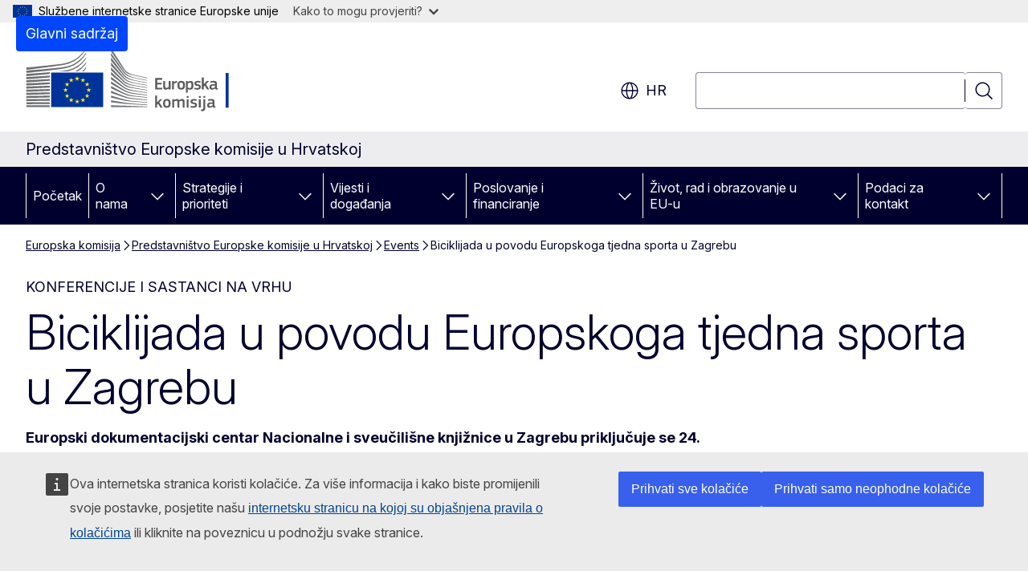

--- FILE ---
content_type: image/svg+xml
request_url: https://croatia.representation.ec.europa.eu/themes/contrib/oe_theme/dist/ec/images/logo/negative/logo-ec--hr.svg
body_size: 7163
content:
<svg
  width="290"
  height="72"
  viewBox="0 0 290 72"
  fill="none"
  xmlns="http://www.w3.org/2000/svg"
>
<path
    d="M29.0595 64.8961H84.7641L84.759 28.8354L29.0544 28.8405L29.0595 64.8961Z"
    fill="#003399"
  />
<path
    d="M57.4401 33.3809H59.4717L57.8331 34.6449L58.4712 36.6472L56.8429 35.4135L55.2146 36.6472L55.8526 34.6449L54.2039 33.3809H56.2303L56.8429 31.4292L57.4401 33.3809Z"
    fill="#FFED00"
  />
<path
    d="M57.5115 59.1573H59.5431L57.9097 60.3759L58.5426 62.3023L56.9143 61.1141L55.286 62.3023L55.9292 60.3759L54.2753 59.1573H56.3018L56.9143 57.2815L57.5115 59.1573Z"
    fill="#FFED00"
  />
<path
    d="M63.9482 57.4534H65.9849L64.3464 58.6669L64.9844 60.5933L63.351 59.4051L61.7227 60.5933L62.3659 58.6669L60.712 57.4534H62.7385L63.351 55.5725L63.9482 57.4534Z"
    fill="#FFED00"
  />
<path
    d="M63.9482 35.1H65.9849L64.3464 36.3185L64.9844 38.2449L63.351 37.0567L61.7227 38.2449L62.3659 36.3185L60.712 35.1H62.7385L63.351 33.2241L63.9482 35.1Z"
    fill="#FFED00"
  />
<path
    d="M68.7311 39.8377H70.7575L69.1241 41.0512L69.7571 42.9776L68.1288 41.7894L66.5005 42.9776L67.1436 41.0512L65.4898 39.8377H67.5162L68.1288 37.9568L68.7311 39.8377Z"
    fill="#FFED00"
  />
<path
    d="M68.7311 52.7815H70.7575L69.1241 54L69.7571 55.9264L68.1288 54.7382L66.5005 55.9264L67.1436 54L65.4898 52.7815H67.5162L68.1288 50.9056L68.7311 52.7815Z"
    fill="#FFED00"
  />
<path
    d="M70.5176 46.2085H72.5543L70.9158 47.427L71.5487 49.3534L69.9204 48.1652L68.2921 49.3534L68.9353 47.427L67.2814 46.2085H69.3079L69.9204 44.3326L70.5176 46.2085Z"
    fill="#FFED00"
  />
<path
    d="M50.8809 35.1203H52.9074L51.274 36.3338L51.9069 38.2602L50.2786 37.072L48.6503 38.2602L49.2934 36.3338L47.6447 35.1203H49.6661L50.2786 33.2394L50.8809 35.1203Z"
    fill="#FFED00"
  />
<path
    d="M46.2308 39.8527H48.2674L46.6289 41.0662L47.2619 42.9926L45.6336 41.8044L44.0052 42.9926L44.6484 41.0662L42.9946 39.8527H45.021L45.6336 37.9718L46.2308 39.8527Z"
    fill="#FFED00"
  />
<path
    d="M44.5055 46.2287H46.537L44.9036 47.4422L45.5366 49.3686L43.9083 48.1854L42.28 49.3686L42.9231 47.4422L41.2744 46.2287H43.2957L43.9083 44.3478L44.5055 46.2287Z"
    fill="#FFED00"
  />
<path
    d="M46.2308 52.7966H48.2674L46.6289 54.0152L47.2619 55.9416L45.6336 54.7534L44.0052 55.9416L44.6484 54.0152L42.9946 52.7966H45.021L45.6336 50.9208L46.2308 52.7966Z"
    fill="#FFED00"
  />
<path
    d="M50.9473 57.4685H52.9737L51.3403 58.682L51.9733 60.6084L50.3449 59.4202L48.7166 60.6084L49.3598 58.682L47.7111 57.4685H49.7324L50.3449 55.5876L50.9473 57.4685Z"
    fill="#FFED00"
  />
<path
    d="M94.9372 0.00505726C94.9372 0.00505726 106.917 18.9101 109.112 22.3736C111.302 25.8371 113.808 28.5826 122.675 30.4433C131.541 32.304 135.4 33.1837 135.4 33.1837V33.8562C135.4 33.8562 129.765 32.668 122.516 31.0652C115.268 29.4624 112.302 28.9214 109 24.3657C106.249 20.5736 94.9372 3.61517 94.9372 3.61517V0V0.00505726Z"
    fill="white"
  />
<path
    d="M94.9372 21.5949C94.9372 21.5949 105.845 32.9157 109 36.1668C112.348 39.6151 116.631 40.8893 122.573 41.941C128.244 42.9421 135.395 44.1 135.395 44.1V44.7371C135.395 44.7371 128.677 43.6449 122.573 42.6135C116.585 41.5972 112.394 41.0309 108.964 37.9011C105.891 35.1 94.9372 24.9219 94.9372 24.9219V21.5898V21.5949Z"
    fill="white"
  />
<path
    d="M94.9372 26.6966C94.9372 26.6966 105.309 36.2376 109 39.4988C112.394 42.4972 115.146 43.4325 122.608 44.7421C130.071 46.0517 135.395 46.8657 135.395 46.8657V47.5382C135.395 47.5382 128.642 46.441 122.573 45.4803C116.503 44.5247 112.634 44.1455 109 41.2281C104.809 37.8606 94.9372 29.8112 94.9372 29.8112V26.6915V26.6966Z"
    fill="white"
  />
<path
    d="M94.9372 32.1321C94.9372 32.1321 106.785 41.4456 109 43.0737C111.215 44.7018 114.145 46.6029 122.644 47.8214C131.071 49.0298 135.395 49.6265 135.395 49.6265V50.3343C135.395 50.3343 127.754 49.2371 122.644 48.6001C117.535 47.963 113.619 47.69 109.036 44.6664C104.574 41.7237 94.9372 35.004 94.9372 35.004V32.1321Z"
    fill="white"
  />
<path
    d="M94.9372 37.3601C94.9372 37.3601 106.82 45.1972 109.071 46.441C111.322 47.6798 113.967 49.7022 122.644 50.7994C131.322 51.8966 135.395 52.3921 135.395 52.3921V53.0646C135.395 53.0646 128.218 52.286 122.608 51.6843C117.004 51.0826 113.18 50.2685 109 47.9983C104.819 45.7331 94.9372 40.0095 94.9372 40.0095V37.3601Z"
    fill="white"
  />
<path
    d="M94.9372 42.5883C94.9372 42.5883 105.442 48.2512 109 50.0158C112.966 51.9878 116.396 52.9333 122.608 53.6664C128.708 54.3844 135.395 55.0821 135.395 55.0821V55.7192C135.395 55.7192 129.213 55.0619 122.608 54.4451C116.059 53.8282 113.727 53.5451 109 51.467C104.773 49.6063 94.9372 45.0658 94.9372 45.0658V42.5833V42.5883Z"
    fill="white"
  />
<path
    d="M94.9372 47.8871C94.9372 47.8871 103.237 51.4062 109.071 53.7017C114.809 55.9568 119.193 56.1489 122.68 56.5382C124.216 56.7101 135.395 57.8478 135.395 57.8478V58.4848C135.395 58.4848 128.718 57.9539 122.644 57.423C116.57 56.8921 113.951 56.6646 109.036 55.0517C104.059 53.4135 94.9372 50.2635 94.9372 50.2635V47.8921V47.8871Z"
    fill="white"
  />
<path
    d="M94.9372 53.2921C94.9372 53.2921 103.319 55.8657 109.036 57.3522C114.753 58.8387 120 59.4455 122.644 59.6174C125.288 59.7944 135.4 60.6084 135.4 60.6084V61.2101C135.4 61.2101 129.647 60.8208 122.608 60.3253C116.917 59.9258 112.348 59.5011 109 58.768C105.294 57.959 94.9372 55.5219 94.9372 55.5219V53.2921Z"
    fill="white"
  />
<path
    d="M94.9372 58.6062C94.9372 58.6062 101.792 59.7792 109.036 60.9674C114.467 61.8573 121.822 62.4186 122.608 62.454C123.394 62.4893 135.395 63.3034 135.395 63.3034V63.9405C135.395 63.9405 127.713 63.5461 122.608 63.268C117.29 62.9747 112.001 62.6562 109 62.3478C102.272 61.6551 94.9372 60.7349 94.9372 60.7349V58.6062Z"
    fill="white"
  />
<path
    d="M94.9372 64.1074C94.9372 64.1074 105.748 64.5119 109.036 64.5827C112.323 64.6535 135.395 65.5737 135.395 65.5737V66.1956H94.9372V64.1074Z"
    fill="white"
  />
<path
    d="M122.603 33.3657C112.818 31.2775 110.603 27.7332 108.959 25.5388C107.315 23.3393 94.9321 5.41516 94.9321 5.41516V8.71179C95.4222 9.34382 106.019 23.8348 108.995 27.627C112.348 31.8994 117.601 32.8702 122.603 33.932C127.6 34.9938 135.395 36.4753 135.395 36.4753V35.909C135.395 35.909 125.135 33.9017 122.603 33.3657Z"
    fill="white"
  />
<path
    d="M122.603 36.2022C114.569 34.6449 111.317 32.127 108.959 29.0831C106.601 26.0343 94.9321 10.446 94.9321 10.446V14.2786C95.4222 14.85 106.096 27.7534 108.959 30.9994C112.297 34.7865 116.958 35.7826 122.603 36.809C128.249 37.8354 135.39 39.1803 135.39 39.1803V38.614C135.39 38.614 127.238 37.1022 122.603 36.2073V36.2022Z"
    fill="white"
  />
<path
    d="M122.603 39.1399C114.247 37.5321 112.532 36.2124 108.995 32.3748C106.769 29.963 95.4119 16.6804 94.9321 16.1191V19.6585C94.9321 19.6585 105.544 30.8731 108.959 34.1849C113.436 38.5332 117.637 38.8619 122.603 39.7467C127.57 40.6315 135.39 42.0473 135.39 42.0473V41.4456C135.39 41.4456 125.947 39.7871 122.603 39.145V39.1399Z"
    fill="white"
  />
<path
    d="M0.00510552 27.7787C0.00510552 27.7787 27.6711 24.8562 35.4196 23.7792C47.6702 22.0803 57.6953 20.2702 66.9701 6.18875C66.9701 6.18875 66.9803 5.38987 66.9701 5.03088C61.2889 13.591 53.4536 19.4309 42.6628 21.1247C32.1222 22.7831 0 25.2051 0 25.2051V27.7787H0.00510552Z"
    fill="white"
  />
<path
    d="M0.00511169 24.2848C0.00511169 24.2848 25.6446 21.1045 34.0925 19.9314C47.4559 18.0809 56.8531 16.4174 66.9701 1.05669C66.9701 1.05669 66.9752 0.394331 66.9701 0.00500488C60.7733 9.34378 53.1218 15.3758 41.351 17.2264C29.8507 19.0365 0.00511169 21.6758 0.00511169 21.6758V24.2899V24.2848Z"
    fill="white"
  />
<path d="M26.1806 64.1326H0.020462V66.1854H26.1806V64.1326Z" fill="white" />
<path
    d="M66.9701 22.5708C66.9701 22.5708 66.9854 21.3624 66.9803 21.1045C65.7501 22.9601 64.132 24.6438 62.2638 26.1253H64.0963C65.1274 25.0736 66.0921 23.8955 66.965 22.5708H66.9701Z"
    fill="white"
  />
<path
    d="M66.9701 17.1102C66.9701 17.1102 66.9803 16.0383 66.9752 15.745C64.0095 20.2147 59.5942 23.7843 54.4897 26.1506L57.5014 26.1405C60.9826 24.1332 64.2188 21.2815 66.965 17.1102H66.9701Z"
    fill="white"
  />
<path
    d="M66.9701 11.6494C66.9701 11.6494 66.9803 10.714 66.9701 10.3904C61.8095 18.1718 53.7853 23.496 43.9746 25.0381C41.6521 25.4022 37.8697 25.8067 33.4748 26.2162L45.4549 26.1758C53.3617 24.4314 60.7631 21.0589 66.9599 11.6494H66.9701Z"
    fill="white"
  />
<path
    d="M26.1857 60.6742C12.8377 60.745 0.020462 60.8006 0.020462 60.8006V62.9394C0.020462 62.9394 13.4451 62.8433 26.1857 62.7371V60.6742Z"
    fill="white"
  />
<path
    d="M26.1857 57.0034C12.9295 57.15 0.0153351 57.2613 0.0153351 57.2613V59.4456C0.0153351 59.4456 13.5778 59.2686 26.1857 59.0714V57.0034Z"
    fill="white"
  />
<path
    d="M26.1806 53.3225C13.0214 53.55 0.0153351 53.722 0.0153351 53.722V55.9517C0.0153351 55.9517 13.7207 55.6837 26.1806 55.3905V53.3225Z"
    fill="white"
  />
<path
    d="M26.1857 49.6214C13.1235 49.9399 0.0153351 50.1776 0.0153351 50.1776V52.4478C0.0153351 52.4478 13.879 52.0736 26.1857 51.6843V49.6163V49.6214Z"
    fill="white"
  />
<path
    d="M26.1908 45.9102C13.2256 46.3197 0.0153351 46.6433 0.0153351 46.6433V48.959C0.0153351 48.959 14.0474 48.4736 26.1908 47.9781V45.9152V45.9102Z"
    fill="white"
  />
<path
    d="M26.1857 42.1838C13.3226 42.6995 0.0153351 43.104 0.0153351 43.104V45.4602C0.0153351 45.4602 14.2209 44.8433 26.1857 44.2315V42.1787V42.1838Z"
    fill="white"
  />
<path
    d="M26.1908 38.432C13.4247 39.059 0.0102234 39.5595 0.0102234 39.5595V41.9612C0.0102234 41.9612 14.4047 41.1977 26.1908 40.4646V38.432Z"
    fill="white"
  />
<path
    d="M26.1908 34.6602C13.5216 35.4085 0.0102234 36.0203 0.0102234 36.0203V38.4624C0.0102234 38.4624 14.5987 37.5321 26.1908 36.6725V34.6602Z"
    fill="white"
  />
<path
    d="M26.1908 30.868C13.6084 31.7478 0.0102234 32.486 0.0102234 32.486V34.9737C0.0102234 34.9737 14.7926 33.8512 26.1908 32.8602V30.8731V30.868Z"
    fill="white"
  />
<path
    d="M26.1908 27.0404C13.685 28.0668 0.00511169 28.9415 0.00511169 28.9415V31.4696C0.00511169 31.4696 14.9866 30.1247 26.1908 28.9921V27.0404Z"
    fill="white"
  />
<path
    d="M86.0759 66.1906V27.5461H27.7528V66.1906H86.0759ZM84.759 28.8355V64.8962H29.0544V28.8405H84.759V28.8355Z"
    fill="white"
  />
<path d="M226.853 66.7491V27.9126H223.537V66.7491H226.853Z" fill="white" />
<path
    d="M144.394 33.9651C144.394 33.7159 144.511 33.5786 144.781 33.5786H151.891C152.125 33.5786 152.257 33.7159 152.257 33.9448V35.1451C152.257 35.379 152.161 35.4909 151.871 35.4909H146.597V38.8172H151.271C151.52 38.8172 151.657 38.9341 151.657 39.163V40.3633C151.657 40.5973 151.561 40.7091 151.271 40.7091H146.597V44.5135H152.008C152.242 44.5135 152.354 44.6304 152.354 44.8796V46.0596C152.354 46.3088 152.257 46.4054 151.988 46.4054H144.781C144.511 46.4054 144.394 46.2885 144.394 46.0596V33.9601V33.9651Z"
    fill="white"
  />
<path
    d="M161.321 46.4103H159.947C159.657 46.4103 159.581 46.2729 159.581 46.0441V45.4439L159.541 45.4236C158.788 45.9474 157.471 46.5832 156.296 46.5832C153.687 46.5832 153.437 45.0371 153.437 43.0077V37.3267C153.437 37.0928 153.534 36.9402 153.804 36.9402H155.212C155.462 36.9402 155.558 37.0775 155.558 37.3267V42.7585C155.558 43.9181 155.792 44.6505 156.967 44.6505C157.796 44.6505 159.073 44.03 159.576 43.7808V37.3267C159.576 37.0928 159.652 36.9402 159.942 36.9402H161.316C161.585 36.9402 161.682 37.0775 161.682 37.3267V46.0441C161.682 46.2933 161.585 46.4103 161.316 46.4103H161.321Z"
    fill="white"
  />
<path
    d="M165.461 46.039C165.461 46.273 165.364 46.4052 165.094 46.4052H163.701C163.431 46.4052 163.335 46.2883 163.335 46.039V37.3217C163.335 37.0725 163.431 36.9352 163.701 36.9352H165.074C165.364 36.9352 165.461 37.0877 165.461 37.3217V38.1711L165.501 38.2117C166.081 37.6726 167.454 37.0115 168.36 36.8385C168.609 36.7826 168.787 36.8385 168.822 37.1691L168.96 38.466C168.98 38.7356 169 38.8526 168.594 38.9289C167.51 39.1425 166.137 39.529 165.466 39.8189V46.039H165.461Z"
    fill="white"
  />
<path
    d="M173.578 46.563C169.692 46.563 169.443 43.725 169.443 41.5177C169.443 39.702 169.85 36.7471 173.578 36.7471C177.306 36.7471 177.85 39.2392 177.85 41.5177C177.85 43.7962 177.581 46.563 173.578 46.563ZM173.598 38.6034C171.955 38.6034 171.589 39.6461 171.589 41.655C171.589 43.664 171.955 44.7066 173.578 44.7066C175.338 44.7066 175.683 43.7199 175.683 41.655C175.683 39.5901 175.353 38.6034 173.598 38.6034Z"
    fill="white"
  />
<path
    d="M183.47 46.5832C182.834 46.5832 181.944 46.4662 181.054 46.1559L181.034 46.1763V49.5788C181.034 49.7924 180.978 49.9653 180.668 49.9653H179.294C178.984 49.9653 178.928 49.828 178.928 49.5788V37.3267C178.928 37.0775 179.025 36.9402 179.294 36.9402H180.668C180.937 36.9402 181.013 37.0928 181.013 37.3267V37.9065L181.069 37.9472C181.766 37.464 183.002 36.7876 184.121 36.7876C186.654 36.7876 187.31 38.6999 187.31 41.6193C187.31 44.7675 186.516 46.5832 183.465 46.5832H183.47ZM183.628 38.7152C182.834 38.7152 181.619 39.2746 181.039 39.5849V44.4165C181.909 44.6658 182.605 44.7471 183.261 44.7471C184.655 44.7471 185.138 44.03 185.138 41.5989C185.138 39.1678 184.655 38.7203 183.633 38.7203L183.628 38.7152Z"
    fill="white"
  />
<path
    d="M191.821 46.563C190.855 46.563 189.558 46.4257 188.826 46.1358C188.439 45.9832 188.363 45.8052 188.419 45.5L188.556 44.8643C188.612 44.554 188.749 44.5337 189.059 44.5744C189.909 44.7117 191.145 44.8083 191.806 44.8083C193.042 44.8083 193.545 44.4777 193.545 43.7047C193.545 42.8146 193.215 42.6214 191.999 42.4484C190.107 42.1789 188.444 41.772 188.444 39.6664C188.444 37.7541 189.914 36.7471 192.075 36.7471C192.869 36.7471 194.201 36.864 195.015 37.1743C195.346 37.3116 195.478 37.4642 195.422 37.7541L195.269 38.4509C195.213 38.7204 195.097 38.7611 194.746 38.7204C193.917 38.6238 192.833 38.5068 192.116 38.5068C190.88 38.5068 190.59 38.8527 190.59 39.5901C190.59 40.3276 191.053 40.4395 192.233 40.6328C194.069 40.9023 195.732 41.2685 195.732 43.5724C195.732 45.8764 193.82 46.5681 191.831 46.5681L191.821 46.563Z"
    fill="white"
  />
<path
    d="M198.952 40.4395L200.442 38.8731L202.044 37.2506C202.237 37.0574 202.375 36.92 202.741 36.92H204.287C204.653 36.92 204.714 37.1337 204.501 37.3625L201.408 40.5107L204.887 45.9578C205.025 46.1918 204.908 46.4003 204.638 46.4003H203.148C202.741 46.4003 202.609 46.263 202.471 46.0341L200 42.0721L198.901 43.1911V46.029C198.901 46.2426 198.825 46.3952 198.535 46.3952H197.162C196.892 46.3952 196.795 46.2782 196.795 46.029V33.1412C196.795 32.892 196.892 32.7546 197.162 32.7546H198.535C198.825 32.7546 198.901 32.9072 198.901 33.1412V40.409L198.957 40.4294L198.952 40.4395Z"
    fill="white"
  />
<path
    d="M211.666 45.3069C210.7 46.0393 209.403 46.5631 208.111 46.5631C206.062 46.5631 205.462 45.4442 205.462 43.8218C205.441 41.5586 206.662 40.5922 209.093 40.5922H211.565V40.0887C211.565 38.9291 211.138 38.5222 209.556 38.5222C208.92 38.5222 207.699 38.6189 206.926 38.6952C206.54 38.7511 206.443 38.7358 206.387 38.4612L206.214 37.7441C206.174 37.4949 206.235 37.3372 206.657 37.1643C207.486 36.8744 209.017 36.7371 209.922 36.7371C213.263 36.7371 213.67 38.1103 213.67 40.2718V43.9998C213.67 44.7932 213.767 44.8136 214.367 44.8899C214.657 44.9102 214.733 44.9662 214.733 45.1798V45.9935C214.733 46.2071 214.596 46.3394 214.27 46.4004C213.96 46.4563 213.65 46.497 213.36 46.497C212.45 46.497 211.89 46.2275 211.697 45.3171L211.656 45.2967L211.666 45.3069ZM211.555 42.0977H209.195C208.228 42.0977 207.608 42.4435 207.608 43.7201C207.608 44.5694 207.898 44.839 208.808 44.839C209.637 44.839 210.817 44.3558 211.555 43.9286V42.0926V42.0977Z"
    fill="white"
  />
<path
    d="M146.556 60.7835L148.041 59.2171L149.643 57.5946C149.836 57.4014 149.974 57.264 150.34 57.264H151.886C152.252 57.264 152.313 57.4777 152.099 57.7065L149.007 60.8547L152.486 66.3018C152.623 66.5358 152.506 66.7443 152.237 66.7443H150.752C150.345 66.7443 150.213 66.607 150.075 66.3781L147.603 62.4161L146.5 63.535V66.373C146.5 66.5866 146.424 66.7392 146.134 66.7392H144.76C144.491 66.7392 144.394 66.6222 144.394 66.373V53.4852C144.394 53.236 144.491 53.0986 144.76 53.0986H146.134C146.424 53.0986 146.5 53.2512 146.5 53.4852V60.753L146.556 60.7734V60.7835Z"
    fill="white"
  />
<path
    d="M157.44 66.907C153.554 66.907 153.305 64.069 153.305 61.8617C153.305 60.046 153.712 57.0911 157.44 57.0911C161.168 57.0911 161.712 59.5832 161.712 61.8617C161.712 64.1402 161.442 66.907 157.44 66.907ZM157.455 58.9474C155.812 58.9474 155.446 59.9901 155.446 61.999C155.446 64.008 155.812 65.0506 157.435 65.0506C159.194 65.0506 159.54 64.0639 159.54 61.999C159.54 59.9341 159.21 58.9474 157.455 58.9474Z"
    fill="white"
  />
<path
    d="M177.092 66.7542H175.699C175.429 66.7542 175.332 66.6372 175.332 66.388V60.9003C175.332 59.4711 174.987 59.0642 174.02 59.0642C173.303 59.0642 172.143 59.6237 171.548 59.9339C171.548 60.1272 171.569 60.473 171.569 60.9206V66.388C171.569 66.622 171.492 66.7542 171.203 66.7542H169.794C169.545 66.7542 169.463 66.6372 169.463 66.388V60.8036C169.463 59.6237 169.153 59.0642 168.187 59.0642C167.51 59.0642 166.427 59.5474 165.694 59.9339V66.388C165.694 66.622 165.598 66.7542 165.328 66.7542H163.935C163.685 66.7542 163.589 66.6372 163.589 66.388V57.6707C163.589 57.4214 163.685 57.2841 163.935 57.2841H165.308C165.598 57.2841 165.694 57.4367 165.694 57.6707V58.2301L165.715 58.2505C166.468 57.7266 167.53 57.1519 168.593 57.1112C169.712 57.1112 170.643 57.3452 171.243 58.4641C172.21 57.747 173.405 57.1112 174.646 57.1112C177.199 57.1112 177.448 58.7743 177.448 60.707V66.388C177.448 66.622 177.372 66.7542 177.102 66.7542H177.092Z"
    fill="white"
  />
<path
    d="M180.881 55.8905C179.874 55.8905 179.742 55.3311 179.742 54.7716C179.742 54.1511 179.955 53.668 180.881 53.668C181.807 53.668 182.02 54.1104 182.02 54.7716C182.02 55.3718 181.847 55.8905 180.881 55.8905ZM181.908 66.3829C181.908 66.5965 181.832 66.7491 181.563 66.7491H180.189C179.92 66.7491 179.803 66.6321 179.803 66.3829V57.6503C179.803 57.3807 179.92 57.2841 180.189 57.2841H181.563C181.832 57.2841 181.908 57.4367 181.908 57.6503V66.3829Z"
    fill="white"
  />
<path
    d="M187.472 66.907C186.506 66.907 185.209 66.7697 184.477 66.4798C184.09 66.3272 184.014 66.1492 184.07 65.844L184.207 65.2083C184.263 64.898 184.4 64.8777 184.711 64.9184C185.56 65.0557 186.796 65.1523 187.457 65.1523C188.693 65.1523 189.197 64.8217 189.197 64.0487C189.197 63.1586 188.866 62.9654 187.65 62.7924C185.758 62.5229 184.095 62.116 184.095 60.0104C184.095 58.0981 185.565 57.0911 187.727 57.0911C188.52 57.0911 189.853 57.208 190.666 57.5183C190.997 57.6556 191.129 57.8082 191.073 58.0981L190.921 58.7949C190.865 59.0644 190.748 59.1051 190.397 59.0644C189.568 58.9678 188.484 58.8508 187.767 58.8508C186.531 58.8508 186.242 59.1967 186.242 59.9341C186.242 60.6716 186.704 60.7835 187.884 60.9767C189.72 61.2463 191.384 61.6125 191.384 63.9164C191.384 66.2204 189.471 66.9121 187.483 66.9121L187.472 66.907Z"
    fill="white"
  />
<path
    d="M194.527 55.8905C193.52 55.8905 193.387 55.3311 193.387 54.7716C193.387 54.1511 193.601 53.668 194.527 53.668C195.452 53.668 195.666 54.1104 195.666 54.7716C195.666 55.3718 195.493 55.8905 194.527 55.8905ZM195.549 66.3829C195.549 66.5965 195.473 66.7491 195.203 66.7491H193.83C193.56 66.7491 193.443 66.6321 193.443 66.3829V57.6503C193.443 57.3807 193.56 57.2841 193.83 57.2841H195.203C195.473 57.2841 195.549 57.4367 195.549 57.6503V66.3829Z"
    fill="white"
  />
<path
    d="M200.614 66.9627C200.614 69.4752 199.552 70.884 196.307 70.767C196.169 70.767 195.9 70.6907 195.879 70.3805L195.803 69.4701C195.762 69.1598 195.844 69.1039 196.113 69.0429C197.929 68.6767 198.489 68.5037 198.489 66.9932V57.6401C198.489 57.3706 198.606 57.2739 198.875 57.2739H200.228C200.518 57.2739 200.614 57.4265 200.614 57.6401V66.9525V66.9627ZM199.552 55.8905C198.544 55.8905 198.412 55.3311 198.412 54.7716C198.412 54.1511 198.646 53.668 199.552 53.668C200.457 53.668 200.691 54.1104 200.691 54.7716C200.691 55.3718 200.518 55.8905 199.552 55.8905Z"
    fill="white"
  />
<path
    d="M209.001 65.6507C208.035 66.383 206.738 66.9069 205.446 66.9069C203.397 66.9069 202.796 65.788 202.796 64.1656C202.776 61.9023 203.997 60.936 206.428 60.936H208.9V60.4325C208.9 59.2729 208.477 58.866 206.891 58.866C206.255 58.866 205.034 58.9626 204.261 59.0389C203.875 59.0948 203.778 59.0796 203.722 58.805L203.549 58.0878C203.508 57.8386 203.57 57.681 203.992 57.508C204.821 57.2181 206.352 57.0808 207.257 57.0808C210.598 57.0808 211.005 58.454 211.005 60.6156V64.3436C211.005 65.137 211.102 65.1573 211.702 65.2336C211.992 65.254 212.068 65.3099 212.068 65.5235V66.3373C212.068 66.5509 211.931 66.6831 211.605 66.7441C211.295 66.8001 210.985 66.8408 210.695 66.8408C209.785 66.8408 209.225 66.5712 209.032 65.6608L208.991 65.6405L209.001 65.6507ZM208.884 62.4414H206.524C205.558 62.4414 204.938 62.7873 204.938 64.0638C204.938 64.9132 205.228 65.1828 206.138 65.1828C206.967 65.1828 208.147 64.6996 208.884 64.2724V62.4363V62.4414Z"
    fill="white"
  />
</svg>


--- FILE ---
content_type: image/svg+xml
request_url: https://croatia.representation.ec.europa.eu/themes/contrib/oe_theme/dist/ec/images/logo/positive/logo-ec--hr.svg
body_size: 7157
content:
<svg
  width="291"
  height="72"
  viewBox="0 0 291 72"
  fill="none"
  xmlns="http://www.w3.org/2000/svg"
>
<path
    d="M86.9932 27.541H86.9369H28.567V66.1905H86.9369H86.9932V27.541Z"
    fill="#003399"
  />
<path
    d="M58.3093 33.3809H60.3442L58.703 34.6449L59.3421 36.6472L57.711 35.4135L56.08 36.6472L56.7191 34.6449L55.0676 33.3809H57.0975L57.711 31.4292L58.3093 33.3809Z"
    fill="#FFED00"
  />
<path
    d="M58.3808 59.1573H60.4158L58.7796 60.3759L59.4137 62.3023L57.7826 61.1141L56.1516 62.3023L56.7958 60.3759L55.1392 59.1573H57.1691L57.7826 57.2815L58.3808 59.1573Z"
    fill="#FFED00"
  />
<path
    d="M64.8283 57.4534H66.8684L65.2271 58.6669L65.8663 60.5933L64.2301 59.4051L62.5991 60.5933L63.2433 58.6669L61.5867 57.4534H63.6165L64.2301 55.5725L64.8283 57.4534Z"
    fill="#FFED00"
  />
<path
    d="M64.8283 35.1H66.8684L65.2271 36.3185L65.8663 38.2449L64.2301 37.0567L62.5991 38.2449L63.2433 36.3185L61.5867 35.1H63.6165L64.2301 33.2241L64.8283 35.1Z"
    fill="#FFED00"
  />
<path
    d="M69.6192 39.8377H71.6491L70.0129 41.0512L70.6469 42.9776L69.0159 41.7894L67.3848 42.9776L68.0291 41.0512L66.3724 39.8377H68.4023L69.0159 37.9568L69.6192 39.8377Z"
    fill="#FFED00"
  />
<path
    d="M69.6192 52.7815H71.6491L70.0129 54L70.6469 55.9264L69.0159 54.7382L67.3848 55.9264L68.0291 54L66.3724 52.7815H68.4023L69.0159 50.9056L69.6192 52.7815Z"
    fill="#FFED00"
  />
<path
    d="M71.4087 46.2085H73.4488L71.8076 47.427L72.4467 49.3534L70.8105 48.1652L69.1795 49.3534L69.8237 47.427L68.1671 46.2085H70.197L70.8105 44.3326L71.4087 46.2085Z"
    fill="#FFED00"
  />
<path
    d="M51.7391 35.1202H53.7689L52.1328 36.3336L52.7668 38.26L51.1357 37.0718L49.5047 38.26L50.1489 36.3336L48.4974 35.1202H50.5222L51.1357 33.2393L51.7391 35.1202Z"
    fill="#FFED00"
  />
<path
    d="M47.0811 39.8528H49.1212L47.4799 41.0663L48.1139 42.9927L46.4829 41.8045L44.8518 42.9927L45.4961 41.0663L43.8395 39.8528H45.8693L46.4829 37.9719L47.0811 39.8528Z"
    fill="#FFED00"
  />
<path
    d="M45.3529 46.2287H47.3879L45.7517 47.4422L46.3857 49.3686L44.7547 48.1854L43.1237 49.3686L43.7679 47.4422L42.1164 46.2287H44.1411L44.7547 44.3478L45.3529 46.2287Z"
    fill="#FFED00"
  />
<path
    d="M47.0811 52.7966H49.1212L47.4799 54.0152L48.1139 55.9416L46.4829 54.7534L44.8518 55.9416L45.4961 54.0152L43.8395 52.7966H45.8693L46.4829 50.9208L47.0811 52.7966Z"
    fill="#FFED00"
  />
<path
    d="M51.8055 57.4685H53.8354L52.1992 58.682L52.8332 60.6084L51.2022 59.4202L49.5711 60.6084L50.2154 58.682L48.5639 57.4685H50.5886L51.2022 55.5876L51.8055 57.4685Z"
    fill="#FFED00"
  />
<path
    d="M95.8693 0.00505726C95.8693 0.00505726 107.869 18.9101 110.068 22.3736C112.262 25.8371 114.772 28.5826 123.653 30.4433C132.535 32.304 136.4 33.1837 136.4 33.1837V33.8562C136.4 33.8562 130.755 32.668 123.495 31.0652C116.234 29.4624 113.264 28.9214 109.956 24.3657C107.2 20.5736 95.8693 3.61517 95.8693 3.61517V0V0.00505726Z"
    fill="#6D6E70"
  />
<path
    d="M95.8693 21.5949C95.8693 21.5949 106.796 32.9157 109.956 36.1668C113.31 39.6151 117.6 40.8893 123.551 41.941C129.232 42.9421 136.395 44.1 136.395 44.1V44.7371C136.395 44.7371 129.666 43.6449 123.551 42.6135C117.553 41.5972 113.356 41.0309 109.92 37.9011C106.842 35.1 95.8693 24.9219 95.8693 24.9219V21.5898V21.5949Z"
    fill="#6D6E70"
  />
<path
    d="M95.8693 26.6967C95.8693 26.6967 106.259 36.2377 109.956 39.499C113.356 42.4973 116.112 43.4327 123.587 44.7422C131.062 46.0518 136.395 46.8658 136.395 46.8658V47.5383C136.395 47.5383 129.63 46.4411 123.551 45.4804C117.472 44.5248 113.596 44.1456 109.956 41.2282C105.758 37.8608 95.8693 29.8113 95.8693 29.8113V26.6917V26.6967Z"
    fill="#6D6E70"
  />
<path
    d="M95.8693 32.1321C95.8693 32.1321 107.737 41.4456 109.956 43.0737C112.175 44.7018 115.109 46.6029 123.623 47.8214C132.064 49.0298 136.395 49.6265 136.395 49.6265V50.3343C136.395 50.3343 128.741 49.2371 123.623 48.6001C118.505 47.963 114.583 47.69 109.991 44.6664C105.523 41.7237 95.8693 35.004 95.8693 35.004V32.1321Z"
    fill="#6D6E70"
  />
<path
    d="M95.8693 37.3601C95.8693 37.3601 107.772 45.1972 110.027 46.441C112.282 47.6798 114.931 49.7022 123.623 50.7994C132.315 51.8966 136.395 52.3921 136.395 52.3921V53.0646C136.395 53.0646 129.206 52.286 123.587 51.6843C117.973 51.0826 114.143 50.2685 109.956 47.9983C105.768 45.7331 95.8693 40.0095 95.8693 40.0095V37.3601Z"
    fill="#6D6E70"
  />
<path
    d="M95.8693 42.5882C95.8693 42.5882 106.392 48.2511 109.956 50.0157C113.928 51.9876 117.364 52.9331 123.587 53.6663C129.697 54.3843 136.395 55.082 136.395 55.082V55.7191C136.395 55.7191 130.203 55.0618 123.587 54.4449C117.027 53.8281 114.69 53.5449 109.956 51.4668C105.722 49.6062 95.8693 45.0657 95.8693 45.0657V42.5831V42.5882Z"
    fill="#6D6E70"
  />
<path
    d="M95.8693 47.8871C95.8693 47.8871 104.183 51.4062 110.027 53.7017C115.774 55.9568 120.166 56.1489 123.658 56.5382C125.197 56.7101 136.395 57.8478 136.395 57.8478V58.4848C136.395 58.4848 129.707 57.9539 123.623 57.423C117.538 56.8921 114.915 56.6646 109.991 55.0517C105.006 53.4135 95.8693 50.2635 95.8693 50.2635V47.8921V47.8871Z"
    fill="#6D6E70"
  />
<path
    d="M95.8693 53.2922C95.8693 53.2922 104.265 55.8658 109.991 57.3524C115.718 58.8389 120.974 59.4456 123.623 59.6175C126.271 59.7945 136.4 60.6085 136.4 60.6085V61.2102C136.4 61.2102 130.638 60.8209 123.587 60.3254C117.886 59.9259 113.31 59.5012 109.956 58.7681C106.244 57.9591 95.8693 55.522 95.8693 55.522V53.2922Z"
    fill="#6D6E70"
  />
<path
    d="M95.8693 58.6062C95.8693 58.6062 102.736 59.7792 109.991 60.9674C115.432 61.8573 122.799 62.4186 123.587 62.454C124.374 62.4893 136.395 63.3034 136.395 63.3034V63.9405C136.395 63.9405 128.7 63.5461 123.587 63.268C118.259 62.9747 112.962 62.6562 109.956 62.3478C103.217 61.6551 95.8693 60.7349 95.8693 60.7349V58.6062Z"
    fill="#6D6E70"
  />
<path
    d="M95.8693 64.1074C95.8693 64.1074 106.699 64.5119 109.991 64.5827C113.284 64.6535 136.395 65.5737 136.395 65.5737V66.1956H95.8693V64.1074Z"
    fill="#6D6E70"
  />
<path
    d="M123.582 33.3657C113.78 31.2775 111.561 27.7332 109.915 25.5388C108.268 23.3393 95.8642 5.41516 95.8642 5.41516V8.71179C96.355 9.34382 106.97 23.8348 109.95 27.627C113.31 31.8994 118.571 32.8702 123.582 33.932C128.587 34.9938 136.395 36.4753 136.395 36.4753V35.909C136.395 35.909 126.118 33.9017 123.582 33.3657Z"
    fill="#6D6E70"
  />
<path
    d="M123.582 36.2022C115.534 34.6449 112.277 32.127 109.915 29.0831C107.552 26.0343 95.8642 10.446 95.8642 10.446V14.2786C96.355 14.85 107.046 27.7534 109.915 30.9994C113.259 34.7865 117.927 35.7826 123.582 36.809C129.237 37.8354 136.39 39.1803 136.39 39.1803V38.614C136.39 38.614 128.224 37.1022 123.582 36.2073V36.2022Z"
    fill="#6D6E70"
  />
<path
    d="M123.582 39.1399C115.212 37.5321 113.494 36.2124 109.95 32.3748C107.721 29.963 96.3448 16.6804 95.8642 16.1191V19.6585C95.8642 19.6585 106.494 30.8731 109.915 34.1849C114.399 38.5332 118.607 38.8619 123.582 39.7467C128.557 40.6315 136.39 42.0473 136.39 42.0473V41.4456C136.39 41.4456 126.931 39.7871 123.582 39.145V39.1399Z"
    fill="#6D6E70"
  />
<path
    d="M0.782944 27.7787C0.782944 27.7787 28.4954 24.8562 36.2569 23.7792C48.5281 22.0803 58.57 20.2702 67.8603 6.18875C67.8603 6.18875 67.8705 5.38987 67.8603 5.03088C62.1696 13.591 54.3211 19.4309 43.5122 21.1247C32.9539 22.7831 0.777832 25.2051 0.777832 25.2051V27.7787H0.782944Z"
    fill="#6D6E70"
  />
<path
    d="M0.777832 24.2848C0.777832 24.2848 26.4604 21.1045 34.9224 19.9314C48.3082 18.0809 57.7212 16.4174 67.8552 1.05669C67.8552 1.05669 67.8603 0.394331 67.8552 0.00500488C61.648 9.34378 53.9836 15.3758 42.1931 17.2264C30.6735 19.0365 0.777832 21.6758 0.777832 21.6758V24.2899V24.2848Z"
    fill="#6D6E70"
  />
<path d="M26.9973 64.1326H0.793167V66.1854H26.9973V64.1326Z" fill="#6D6E70" />
<path
    d="M67.8552 22.5708C67.8552 22.5708 67.8705 21.3624 67.8654 21.1045C66.6332 22.9601 65.0124 24.6438 63.141 26.1253H64.9766C66.0094 25.0736 66.9758 23.8955 67.8501 22.5708H67.8552Z"
    fill="#6D6E70"
  />
<path
    d="M67.8552 17.1102C67.8552 17.1102 67.8654 16.0383 67.8603 15.745C64.8897 20.2147 60.4669 23.7843 55.3539 26.1506L58.3706 26.1405C61.8577 24.1332 65.0993 21.2815 67.8501 17.1102H67.8552Z"
    fill="#6D6E70"
  />
<path
    d="M67.8552 11.6495C67.8552 11.6495 67.8654 10.7141 67.8552 10.3905C62.686 18.172 54.6483 23.4961 44.8212 25.0383C42.4948 25.4023 38.706 25.8068 34.3037 26.2164L46.3039 26.1759C54.224 24.4315 61.6378 21.059 67.845 11.6495H67.8552Z"
    fill="#6D6E70"
  />
<path
    d="M27.0024 60.6742C13.6319 60.745 0.793167 60.8006 0.793167 60.8006V62.9394C0.793167 62.9394 14.2403 62.8433 27.0024 62.7371V60.6742Z"
    fill="#6D6E70"
  />
<path
    d="M27.0024 57.0034C13.7239 57.15 0.788055 57.2613 0.788055 57.2613V59.4456C0.788055 59.4456 14.3733 59.2686 27.0024 59.0714V57.0034Z"
    fill="#6D6E70"
  />
<path
    d="M26.9973 53.3225C13.816 53.55 0.788055 53.722 0.788055 53.722V55.9517C0.788055 55.9517 14.5164 55.6837 26.9973 55.3905V53.3225Z"
    fill="#6D6E70"
  />
<path
    d="M27.0024 49.6214C13.9182 49.9399 0.788055 50.1776 0.788055 50.1776V52.4478C0.788055 52.4478 14.6749 52.0736 27.0024 51.6843V49.6163V49.6214Z"
    fill="#6D6E70"
  />
<path
    d="M27.0075 45.9102C14.0205 46.3197 0.788055 46.6433 0.788055 46.6433V48.959C0.788055 48.959 14.8437 48.4736 27.0075 47.9781V45.9152V45.9102Z"
    fill="#6D6E70"
  />
<path
    d="M27.0024 42.1838C14.1176 42.6995 0.788055 43.104 0.788055 43.104V45.4602C0.788055 45.4602 15.0175 44.8433 27.0024 44.2315V42.1787V42.1838Z"
    fill="#6D6E70"
  />
<path
    d="M27.0075 38.432C14.2199 39.059 0.782944 39.5595 0.782944 39.5595V41.9612C0.782944 41.9612 15.2016 41.1977 27.0075 40.4646V38.432Z"
    fill="#6D6E70"
  />
<path
    d="M27.0075 34.6602C14.317 35.4085 0.782944 36.0203 0.782944 36.0203V38.4624C0.782944 38.4624 15.3959 37.5321 27.0075 36.6725V34.6602Z"
    fill="#6D6E70"
  />
<path
    d="M27.0075 30.868C14.404 31.7478 0.782944 32.486 0.782944 32.486V34.9737C0.782944 34.9737 15.5902 33.8512 27.0075 32.8602V30.8731V30.868Z"
    fill="#6D6E70"
  />
<path
    d="M27.0075 27.0404C14.4807 28.0668 0.777832 28.9415 0.777832 28.9415V31.4696C0.777832 31.4696 15.7845 30.1247 27.0075 28.9921V27.0404Z"
    fill="#6D6E70"
  />
<path d="M227.853 66.7491V27.9126H224.537V66.7491H227.853Z" fill="#003399" />
<path
    d="M145.394 33.9651C145.394 33.7159 145.511 33.5786 145.781 33.5786H152.891C153.125 33.5786 153.257 33.7159 153.257 33.9448V35.1451C153.257 35.379 153.161 35.4909 152.871 35.4909H147.597V38.8172H152.271C152.52 38.8172 152.657 38.9341 152.657 39.163V40.3633C152.657 40.5973 152.561 40.7091 152.271 40.7091H147.597V44.5135H153.008C153.242 44.5135 153.354 44.6304 153.354 44.8796V46.0596C153.354 46.3088 153.257 46.4054 152.988 46.4054H145.781C145.511 46.4054 145.394 46.2885 145.394 46.0596V33.9601V33.9651Z"
    fill="#58595B"
  />
<path
    d="M162.321 46.4103H160.947C160.657 46.4103 160.581 46.2729 160.581 46.0441V45.4439L160.541 45.4236C159.788 45.9474 158.471 46.5832 157.296 46.5832C154.687 46.5832 154.437 45.0371 154.437 43.0077V37.3267C154.437 37.0928 154.534 36.9402 154.804 36.9402H156.212C156.462 36.9402 156.558 37.0775 156.558 37.3267V42.7585C156.558 43.9181 156.792 44.6505 157.967 44.6505C158.796 44.6505 160.073 44.03 160.576 43.7808V37.3267C160.576 37.0928 160.652 36.9402 160.942 36.9402H162.316C162.585 36.9402 162.682 37.0775 162.682 37.3267V46.0441C162.682 46.2933 162.585 46.4103 162.316 46.4103H162.321Z"
    fill="#58595B"
  />
<path
    d="M166.461 46.039C166.461 46.273 166.364 46.4052 166.094 46.4052H164.701C164.431 46.4052 164.335 46.2883 164.335 46.039V37.3217C164.335 37.0725 164.431 36.9352 164.701 36.9352H166.074C166.364 36.9352 166.461 37.0877 166.461 37.3217V38.1711L166.501 38.2117C167.081 37.6726 168.454 37.0115 169.36 36.8385C169.609 36.7826 169.787 36.8385 169.822 37.1691L169.96 38.466C169.98 38.7356 170 38.8526 169.594 38.9289C168.51 39.1425 167.137 39.529 166.466 39.8189V46.039H166.461Z"
    fill="#58595B"
  />
<path
    d="M174.578 46.563C170.692 46.563 170.443 43.725 170.443 41.5177C170.443 39.702 170.85 36.7471 174.578 36.7471C178.306 36.7471 178.85 39.2392 178.85 41.5177C178.85 43.7962 178.58 46.563 174.578 46.563ZM174.598 38.6034C172.955 38.6034 172.589 39.6461 172.589 41.655C172.589 43.664 172.955 44.7066 174.578 44.7066C176.338 44.7066 176.683 43.7199 176.683 41.655C176.683 39.5901 176.353 38.6034 174.598 38.6034Z"
    fill="#58595B"
  />
<path
    d="M184.47 46.5832C183.834 46.5832 182.944 46.4662 182.054 46.1559L182.034 46.1763V49.5788C182.034 49.7924 181.978 49.9653 181.668 49.9653H180.294C179.984 49.9653 179.928 49.828 179.928 49.5788V37.3267C179.928 37.0775 180.025 36.9402 180.294 36.9402H181.668C181.937 36.9402 182.013 37.0928 182.013 37.3267V37.9065L182.069 37.9472C182.766 37.464 184.002 36.7876 185.121 36.7876C187.654 36.7876 188.31 38.6999 188.31 41.6193C188.31 44.7675 187.516 46.5832 184.465 46.5832H184.47ZM184.628 38.7152C183.834 38.7152 182.619 39.2746 182.039 39.5849V44.4165C182.909 44.6658 183.605 44.7471 184.261 44.7471C185.655 44.7471 186.138 44.03 186.138 41.5989C186.138 39.1678 185.655 38.7203 184.633 38.7203L184.628 38.7152Z"
    fill="#58595B"
  />
<path
    d="M192.821 46.563C191.855 46.563 190.558 46.4257 189.826 46.1358C189.439 45.9832 189.363 45.8052 189.419 45.5L189.556 44.8643C189.612 44.554 189.749 44.5337 190.059 44.5744C190.909 44.7117 192.145 44.8083 192.806 44.8083C194.042 44.8083 194.545 44.4777 194.545 43.7047C194.545 42.8146 194.215 42.6214 192.999 42.4484C191.107 42.1789 189.444 41.772 189.444 39.6664C189.444 37.7541 190.914 36.7471 193.075 36.7471C193.869 36.7471 195.201 36.864 196.015 37.1743C196.346 37.3116 196.478 37.4642 196.422 37.7541L196.269 38.4509C196.213 38.7204 196.097 38.7611 195.746 38.7204C194.917 38.6238 193.833 38.5068 193.116 38.5068C191.88 38.5068 191.59 38.8527 191.59 39.5901C191.59 40.3276 192.053 40.4395 193.233 40.6328C195.069 40.9023 196.732 41.2685 196.732 43.5724C196.732 45.8764 194.82 46.5681 192.831 46.5681L192.821 46.563Z"
    fill="#58595B"
  />
<path
    d="M199.952 40.4395L201.442 38.8731L203.044 37.2506C203.237 37.0574 203.375 36.92 203.741 36.92H205.287C205.653 36.92 205.714 37.1337 205.501 37.3625L202.408 40.5107L205.887 45.9578C206.024 46.1918 205.908 46.4003 205.638 46.4003H204.148C203.741 46.4003 203.609 46.263 203.471 46.0341L201 42.0721L199.901 43.1911V46.029C199.901 46.2426 199.825 46.3952 199.535 46.3952H198.162C197.892 46.3952 197.795 46.2782 197.795 46.029V33.1412C197.795 32.892 197.892 32.7546 198.162 32.7546H199.535C199.825 32.7546 199.901 32.9072 199.901 33.1412V40.409L199.957 40.4294L199.952 40.4395Z"
    fill="#58595B"
  />
<path
    d="M212.666 45.3069C211.7 46.0393 210.403 46.5631 209.111 46.5631C207.062 46.5631 206.462 45.4442 206.462 43.8218C206.441 41.5586 207.662 40.5922 210.093 40.5922H212.565V40.0887C212.565 38.9291 212.137 38.5222 210.556 38.5222C209.92 38.5222 208.699 38.6189 207.926 38.6952C207.54 38.7511 207.443 38.7358 207.387 38.4612L207.214 37.7441C207.174 37.4949 207.235 37.3372 207.657 37.1643C208.486 36.8744 210.017 36.7371 210.922 36.7371C214.263 36.7371 214.67 38.1103 214.67 40.2718V43.9998C214.67 44.7932 214.767 44.8136 215.367 44.8899C215.657 44.9102 215.733 44.9662 215.733 45.1798V45.9935C215.733 46.2071 215.596 46.3394 215.27 46.4004C214.96 46.4563 214.65 46.497 214.36 46.497C213.45 46.497 212.89 46.2275 212.697 45.3171L212.656 45.2967L212.666 45.3069ZM212.555 42.0977H210.195C209.228 42.0977 208.608 42.4435 208.608 43.7201C208.608 44.5694 208.898 44.839 209.808 44.839C210.637 44.839 211.817 44.3558 212.555 43.9286V42.0926V42.0977Z"
    fill="#58595B"
  />
<path
    d="M147.556 60.7835L149.041 59.2171L150.643 57.5946C150.836 57.4014 150.974 57.264 151.34 57.264H152.886C153.252 57.264 153.313 57.4777 153.099 57.7065L150.007 60.8547L153.486 66.3018C153.623 66.5358 153.506 66.7443 153.237 66.7443H151.752C151.345 66.7443 151.213 66.607 151.075 66.3781L148.603 62.4161L147.5 63.535V66.373C147.5 66.5866 147.424 66.7392 147.134 66.7392H145.76C145.491 66.7392 145.394 66.6222 145.394 66.373V53.4852C145.394 53.236 145.491 53.0986 145.76 53.0986H147.134C147.424 53.0986 147.5 53.2512 147.5 53.4852V60.753L147.556 60.7734V60.7835Z"
    fill="#58595B"
  />
<path
    d="M158.44 66.907C154.554 66.907 154.305 64.069 154.305 61.8617C154.305 60.046 154.712 57.0911 158.44 57.0911C162.168 57.0911 162.712 59.5832 162.712 61.8617C162.712 64.1402 162.442 66.907 158.44 66.907ZM158.455 58.9474C156.812 58.9474 156.446 59.9901 156.446 61.999C156.446 64.008 156.812 65.0506 158.435 65.0506C160.194 65.0506 160.54 64.0639 160.54 61.999C160.54 59.9341 160.21 58.9474 158.455 58.9474Z"
    fill="#58595B"
  />
<path
    d="M178.092 66.7542H176.699C176.429 66.7542 176.332 66.6372 176.332 66.388V60.9003C176.332 59.4711 175.987 59.0642 175.02 59.0642C174.303 59.0642 173.143 59.6237 172.548 59.9339C172.548 60.1272 172.569 60.473 172.569 60.9206V66.388C172.569 66.622 172.492 66.7542 172.203 66.7542H170.794C170.545 66.7542 170.463 66.6372 170.463 66.388V60.8036C170.463 59.6237 170.153 59.0642 169.187 59.0642C168.51 59.0642 167.427 59.5474 166.694 59.9339V66.388C166.694 66.622 166.598 66.7542 166.328 66.7542H164.935C164.686 66.7542 164.589 66.6372 164.589 66.388V57.6707C164.589 57.4214 164.686 57.2841 164.935 57.2841H166.308C166.598 57.2841 166.694 57.4367 166.694 57.6707V58.2301L166.715 58.2505C167.468 57.7266 168.53 57.1519 169.593 57.1112C170.712 57.1112 171.643 57.3452 172.243 58.4641C173.21 57.747 174.405 57.1112 175.646 57.1112C178.199 57.1112 178.448 58.7743 178.448 60.707V66.388C178.448 66.622 178.372 66.7542 178.102 66.7542H178.092Z"
    fill="#58595B"
  />
<path
    d="M181.881 55.8905C180.874 55.8905 180.742 55.3311 180.742 54.7716C180.742 54.1511 180.955 53.668 181.881 53.668C182.807 53.668 183.02 54.1104 183.02 54.7716C183.02 55.3718 182.847 55.8905 181.881 55.8905ZM182.908 66.3829C182.908 66.5965 182.832 66.7491 182.563 66.7491H181.189C180.92 66.7491 180.803 66.6321 180.803 66.3829V57.6503C180.803 57.3807 180.92 57.2841 181.189 57.2841H182.563C182.832 57.2841 182.908 57.4367 182.908 57.6503V66.3829Z"
    fill="#58595B"
  />
<path
    d="M188.472 66.907C187.506 66.907 186.209 66.7697 185.477 66.4798C185.09 66.3272 185.014 66.1492 185.07 65.844L185.207 65.2083C185.263 64.898 185.4 64.8777 185.711 64.9184C186.56 65.0557 187.796 65.1523 188.457 65.1523C189.693 65.1523 190.197 64.8217 190.197 64.0487C190.197 63.1586 189.866 62.9654 188.65 62.7924C186.758 62.5229 185.095 62.116 185.095 60.0104C185.095 58.0981 186.565 57.0911 188.727 57.0911C189.52 57.0911 190.853 57.208 191.666 57.5183C191.997 57.6556 192.129 57.8082 192.073 58.0981L191.921 58.7949C191.865 59.0644 191.748 59.1051 191.397 59.0644C190.568 58.9678 189.484 58.8508 188.767 58.8508C187.531 58.8508 187.242 59.1967 187.242 59.9341C187.242 60.6716 187.704 60.7835 188.884 60.9767C190.72 61.2463 192.383 61.6125 192.383 63.9164C192.383 66.2204 190.471 66.9121 188.483 66.9121L188.472 66.907Z"
    fill="#58595B"
  />
<path
    d="M195.527 55.8905C194.52 55.8905 194.387 55.3311 194.387 54.7716C194.387 54.1511 194.601 53.668 195.527 53.668C196.452 53.668 196.666 54.1104 196.666 54.7716C196.666 55.3718 196.493 55.8905 195.527 55.8905ZM196.549 66.3829C196.549 66.5965 196.473 66.7491 196.203 66.7491H194.83C194.56 66.7491 194.443 66.6321 194.443 66.3829V57.6503C194.443 57.3807 194.56 57.2841 194.83 57.2841H196.203C196.473 57.2841 196.549 57.4367 196.549 57.6503V66.3829Z"
    fill="#58595B"
  />
<path
    d="M201.614 66.9627C201.614 69.4752 200.552 70.884 197.307 70.767C197.169 70.767 196.9 70.6907 196.879 70.3805L196.803 69.4701C196.762 69.1598 196.844 69.1039 197.113 69.0429C198.929 68.6767 199.489 68.5037 199.489 66.9932V57.6401C199.489 57.3706 199.606 57.2739 199.875 57.2739H201.228C201.518 57.2739 201.614 57.4265 201.614 57.6401V66.9525V66.9627ZM200.552 55.8905C199.545 55.8905 199.412 55.3311 199.412 54.7716C199.412 54.1511 199.646 53.668 200.552 53.668C201.457 53.668 201.691 54.1104 201.691 54.7716C201.691 55.3718 201.518 55.8905 200.552 55.8905Z"
    fill="#58595B"
  />
<path
    d="M210.001 65.6507C209.035 66.383 207.738 66.9069 206.446 66.9069C204.397 66.9069 203.796 65.788 203.796 64.1656C203.776 61.9023 204.997 60.936 207.428 60.936H209.9V60.4325C209.9 59.2729 209.477 58.866 207.891 58.866C207.255 58.866 206.034 58.9626 205.261 59.0389C204.875 59.0948 204.778 59.0796 204.722 58.805L204.549 58.0878C204.508 57.8386 204.57 57.681 204.992 57.508C205.821 57.2181 207.352 57.0808 208.257 57.0808C211.598 57.0808 212.005 58.454 212.005 60.6156V64.3436C212.005 65.137 212.102 65.1573 212.702 65.2336C212.992 65.254 213.068 65.3099 213.068 65.5235V66.3373C213.068 66.5509 212.931 66.6831 212.605 66.7441C212.295 66.8001 211.985 66.8408 211.695 66.8408C210.785 66.8408 210.225 66.5712 210.032 65.6608L209.991 65.6405L210.001 65.6507ZM209.884 62.4414H207.524C206.558 62.4414 205.938 62.7873 205.938 64.0638C205.938 64.9132 206.228 65.1828 207.138 65.1828C207.967 65.1828 209.147 64.6996 209.884 64.2724V62.4363V62.4414Z"
    fill="#58595B"
  />
</svg>
